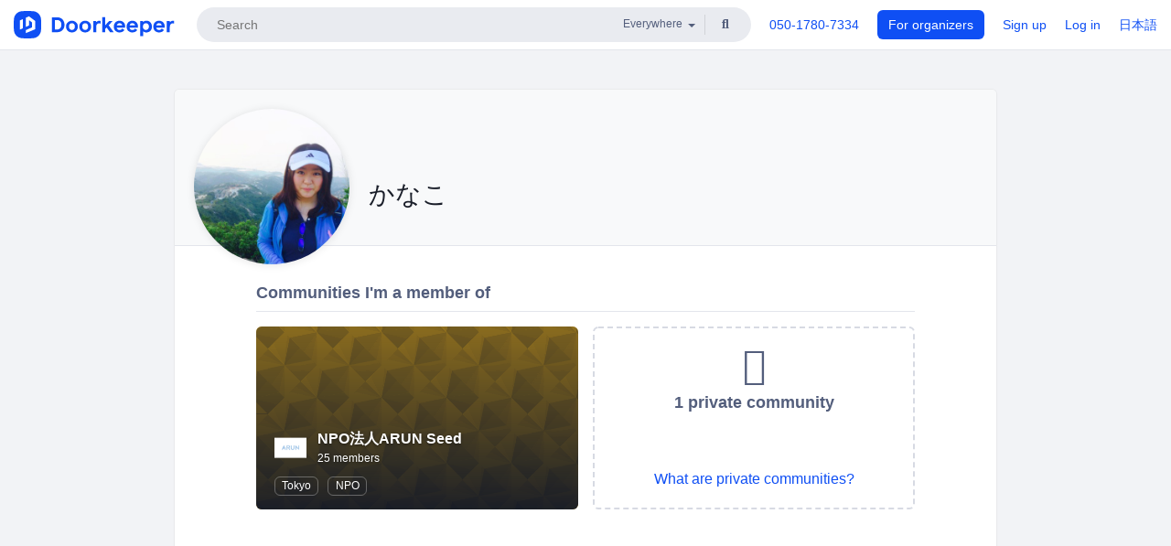

--- FILE ---
content_type: text/html; charset=utf-8
request_url: https://www.doorkeeper.jp/users/yu4lhxgekpm1o1juuomjqpf1t5yh34?locale=en
body_size: 6121
content:
<!DOCTYPE html>
<html lang='en'>
<head>
<meta content='text/html;charset=UTF-8' http-equiv='content-type'>
<meta charset='utf-8'>
<meta content='IE=Edge,chrome=1' http-equiv='X-UA-Compatible'>
<meta content='width=device-width,initial-scale=1,maximum-scale=1,user-scalable=no' name='viewport'>
<meta content='telephone=no' name='format-detection'>
<meta content='195702240496602' property='fb:app_id'>
<title>
かなこ | Doorkeeper
</title>
<link rel="icon" type="image/x-icon" href="https://doorkeeper.jp/assets/favicon-2e40be8f198ee3cb97dccbfbb3959374981ae0164d4f349e1787ff5f4c336af8.ico" />
<link href='https://www.doorkeeper.jp/users/yu4lhxgekpm1o1juuomjqpf1t5yh34?locale=en' hreflang='en' rel='alternate'>
<link href='https://www.doorkeeper.jp/users/yu4lhxgekpm1o1juuomjqpf1t5yh34' hreflang='ja' rel='alternate'>
<link href='https://www.doorkeeper.jp/users/yu4lhxgekpm1o1juuomjqpf1t5yh34?locale=en' rel='canonical'>

<link rel="stylesheet" href="https://doorkeeper.jp/assets/fontawesome-6d53862a62d9076af1e6640213de3ab8114672a22f11aca4a0dd505304dea878.css" media="all" />
<link rel="stylesheet" href="https://doorkeeper.jp/assets/application-a7ca6442b36ff357134ea76775c81570b8873fe6fd80ba91fc22f78c56b3a689.css" media="all" />
<script src="https://doorkeeper.jp/assets/application-1c082e4d4428bb024ff379de01801b67c9e614217f5653cdf1dc3d215a8ac813.js" async="async"></script>
<script src="https://doorkeeper.jp/packs/js/app-774bc3e2b960369073bc.js" async="async"></script>
<link rel="stylesheet" href="https://doorkeeper.jp/packs/css/app-5989d222.css" async="async" media="screen" />
<meta name="csrf-param" content="authenticity_token" />
<meta name="csrf-token" content="SRjrr5ioFE65RaBz7vOwlt/vTns80W3V6PCCbSdk2mVjMonw26QUKK+6UMxw5nR/FmtNj0UtlC+0qbL+QPFnvQ==" />
<script async src="https://www.googletagmanager.com/gtag/js?id=UA-15834284-1"></script>
<script>
  window.dataLayer = window.dataLayer || [];
  function gtag(){dataLayer.push(arguments);}
  gtag('js', new Date());
  gtag('config', 'UA-15834284-1'); // Universal Analytics property.
 
    gtag('config', 'G-RCGBRG13Y4'); // Google Analytics 4 property.
  
</script>
<script async='' src='https://www.googletagmanager.com/gtag/js?id=G-RCGBRG13Y4'></script>
<script>
  window.dataLayer = window.dataLayer || []; 
  function gtag(){dataLayer.push(arguments);} 
  gtag('js', new Date()); 
  gtag('config', 'G-RCGBRG13Y4');
</script>
<script>
  (function(w,d,s,l,i) {
    w[l]=w[l]||[];
    w[l].push({'gtm.start': new Date().getTime(),event:'gtm.js'});
    var f=d.getElementsByTagName(s)[0],
    j=d.createElement(s),dl=l!='dataLayer'?'&l='+l:'';
    j.async=true;
    j.src='https://www.googletagmanager.com/gtm.js?id='+i+dl;
    f.parentNode.insertBefore(j,f);
  })(window,document,'script','dataLayer','GTM-PPDS423');
</script>

<link rel="preload" as="style" href="https://glass.io/integration/glass.min.css" onload="this.onload=null;this.rel='stylesheet'" />
<script>
  window.glassApiKey = 'eurZwW4nhD1V8etacAW83Att';
  var s = document.createElement("script");
  s.type = "text/javascript";
  s.async = true;
  s.src = "https://glass.io/integration/glass.min.js";
  function load() {
    Glass.init();
  }
  s.onload = load;
  document.head.appendChild(s);
</script>
<script type="text/javascript">!function(e,t,n){function a(){var e=t.getElementsByTagName("script")[0],n=t.createElement("script");n.type="text/javascript",n.async=!0,n.src="https://beacon-v2.helpscout.net",e.parentNode.insertBefore(n,e)}if(e.Beacon=n=function(t,n,a){e.Beacon.readyQueue.push({method:t,options:n,data:a})},n.readyQueue=[],"complete"===t.readyState)return a();e.attachEvent?e.attachEvent("onload",a):e.addEventListener("load",a,!1)}(window,document,window.Beacon||function(){});</script>
<script type="text/javascript">
  window.Beacon('init', 'faa54ae7-1b5f-4ba8-905a-5a290225c2df')
</script>

<script>
//<![CDATA[
      (function(e,b){if(!b.__SV){var a,f,i,g;window.mixpanel=b;a=e.createElement("script");
      a.type="text/javascript";a.async=!0;a.src=("https:"===e.location.protocol?"https:":"http:")+
      '//cdn.mxpnl.com/libs/mixpanel-2.2.min.js';f=e.getElementsByTagName("script")[0];
      f.parentNode.insertBefore(a,f);b._i=[];b.init=function(a,e,d){function f(b,h){
      var a=h.split(".");2==a.length&&(b=b[a[0]],h=a[1]);b[h]=function(){b.push([h].concat(
      Array.prototype.slice.call(arguments,0)))}}var c=b;"undefined"!==typeof d?c=b[d]=[]:
      d="mixpanel";c.people=c.people||[];c.toString=function(b){var a="mixpanel";"mixpanel"!==d&&(a+="."+d);
      b||(a+=" (stub)");return a};c.people.toString=function(){return c.toString(1)+".people (stub)"};
      i="disable track track_pageview track_links track_forms register register_once alias unregister identify name_tag set_config people.set people.set_once people.increment people.append people.track_charge people.clear_charges people.delete_user".split(" ");
      for(g=0;g<i.length;g++)f(c,i[g]); b._i.push([a,e,d])};b.__SV=1.2}})(document,window.mixpanel||[]);
      mixpanel.init("2d0a9fadc66f322337b0428d60907db5");

//]]>
</script></head>
<body>
<!-- Google Tag Manager (noscript) -->
<noscript>
<iframe height='0' src='https://www.googletagmanager.com/ns.html?id=GTM-PPDS423' style='display:none;visibility:hidden' width='0'></iframe>
</noscript>
<!-- End Google Tag Manager (noscript) -->

<header class='app-header'>
<div class='app-header-inner'>
<div class='app-header-brand'>
<a class="doorkeeper" href="https://www.doorkeeper.jp/?locale=en"><img alt="Doorkeeper" src="https://doorkeeper.jp/assets/logo-966182d4b3e6dab86edb746a9f7681769fc3928fc73b2776bbf36e3bc18d2674.svg" /></a>
</div>
<div class='app-header-search'>
<form class="search-form form" role="search" action="https://www.doorkeeper.jp/events?locale=en" accept-charset="UTF-8" method="get">
<div class='search-compact'>
<div class='search-compact-inner'>
<input type="text" name="q" id="q" value="" class="search-compact-field" placeholder="Search" />
<div class='search-compact-location'>
<select name="prefecture_id" id="prefecture_id" class="search-compact-dropdown"><option value="">Everywhere</option><option value="hokkaido">Hokkaido</option>
<option value="aomori">Aomori</option>
<option value="iwate">Iwate</option>
<option value="miyagi">Miyagi</option>
<option value="akita">Akita</option>
<option value="yamagata">Yamagata</option>
<option value="fukushima">Fukushima</option>
<option value="ibaraki">Ibaraki</option>
<option value="tochigi">Tochigi</option>
<option value="gunma">Gunma</option>
<option value="saitama">Saitama</option>
<option value="chiba">Chiba</option>
<option value="tokyo">Tokyo</option>
<option value="kanagawa">Kanagawa</option>
<option value="niigata">Niigata</option>
<option value="toyama">Toyama</option>
<option value="ishikawa">Ishikawa</option>
<option value="fukui">Fukui</option>
<option value="yamanashi">Yamanashi</option>
<option value="nagano">Nagano</option>
<option value="gifu">Gifu</option>
<option value="shizuoka">Shizuoka</option>
<option value="aichi">Aichi</option>
<option value="mie">Mie</option>
<option value="shiga">Shiga</option>
<option value="kyoto">Kyoto</option>
<option value="osaka">Osaka</option>
<option value="hyogo">Hyogo</option>
<option value="nara">Nara</option>
<option value="wakayama">Wakayama</option>
<option value="tottori">Tottori</option>
<option value="shimane">Shimane</option>
<option value="okayama">Okayama</option>
<option value="hiroshima">Hiroshima</option>
<option value="yamaguchi">Yamaguchi</option>
<option value="tokushima">Tokushima</option>
<option value="kagawa">Kagawa</option>
<option value="ehime">Ehime</option>
<option value="kochi">Kochi</option>
<option value="fukuoka">Fukuoka</option>
<option value="saga">Saga</option>
<option value="nagasaki">Nagasaki</option>
<option value="kumamoto">Kumamoto</option>
<option value="oita">Oita</option>
<option value="miyazaki">Miyazaki</option>
<option value="kagoshima">Kagoshima</option>
<option value="okinawa">Okinawa</option></select>
</div>
<div class='search-compact-submit'>
<button type="submit" class="search-compact-btn"><i class="fas fa-search"></i></button>
</div>
</div>
</div>
</form>


</div>
<div class='app-header-nav'>
<nav class='app-header-nav-list'>
<div class='app-header-nav-item'><a href="tel:8105017807334">050-1780-7334</a></div>
<div class='app-header-nav-item hidden-xxs'><a class="btn btn-primary btn-block" href="https://www.doorkeeper.jp/organizers?locale=ja">For organizers</a></div>
<div class='app-header-nav-item hidden-xxs'><a href="https://manage.doorkeeper.jp/user/sign_up">Sign up</a></div>
<div class='app-header-nav-item'><a href="https://manage.doorkeeper.jp/user/sign_in">Log in</a></div>
<div class='app-header-nav-item hidden-xxs'><a rel="nofollow" href="https://www.doorkeeper.jp/users/yu4lhxgekpm1o1juuomjqpf1t5yh34?locale=ja&amp;switch_locale=true">日本語</a></div>
<div class='app-header-search-mobile' style='margin-right: 0; margin-left: 20px;'>
<button id='mobile-search-btn'>
<i class="fas fa-search search-icon"></i>
<i class="fas fa-times close-icon"></i>
</button>
</div>
</nav>
</div>
</div>
</header>


<div class='content client-full-width'>
<div class='client-container'>
<div class='community-page profile-page'>
<div class='community-header community-header-large'>
<div class='community-header-inner'>
<div class='community-header-info'>
<div class='community-profile-picture'>
<img class="user-avatar" src="https://secure.gravatar.com/avatar/e310a0d936a38e9f562fdcf3158af23a?d=mm&amp;s=400" width="50" height="50" />
</div>
<div class='community-header-large-wrap'>
<div class='community-title'>
かなこ
</div>
<div class='social-links'>

</div>
</div>
</div>
</div>
</div>
<div class='community-content'>
<div class='community-block expandable-group-list expandable-group-list-collapsed' id='normal-groups'>
<div class='community-container'>
<h2 class='community-section-title'>Communities I&#39;m a member of</h2>
<div class='global-group-list' data-click-track-properties='{&quot;type&quot;:&quot;Group&quot;,&quot;page&quot;:1,&quot;source&quot;:&quot;Profile&quot;}' data-click-track='Discovery result'>
<div class='panel-grid tighter'>
<div class='panel-item group-panel-item'>
<div class='group-card'>
<a href="https://arunseed.doorkeeper.jp/"><div class='group-card-image'><!-- Placeholder image from https://www.transparenttextures.com/ (CC BY-SA 3.0) --><img style="background-color: #EBAF17" class="lazy" data-src="https://doorkeeper.jp/assets/group_list_image_placeholder-0d2e90cf45a3ade3334b9bcbcd05a33929b2bf9de8211064997d5227625fe6e1.png" src="[data-uri]" /></div>
<div class='group-card-overlay'></div>
</a><div class='group-card-body'>
<div class='group-card-info'>
<div class='group-card-logo'><a href="https://arunseed.doorkeeper.jp/"><img alt="NPO法人ARUN Seed" src="https://doorkeeper.jp/rails/active_storage/representations/proxy/eyJfcmFpbHMiOnsibWVzc2FnZSI6IkJBaHBBOVJuQVE9PSIsImV4cCI6bnVsbCwicHVyIjoiYmxvYl9pZCJ9fQ==--14c5aa6a17d51a3683f1c56335869c7c44bfb74d/eyJfcmFpbHMiOnsibWVzc2FnZSI6IkJBaDdCem9MWm05eWJXRjBTU0lJY0c1bkJqb0dSVlE2RTNKbGMybDZaVjloYm1SZmNHRmtXd2RwQWNocEFjZz0iLCJleHAiOm51bGwsInB1ciI6InZhcmlhdGlvbiJ9fQ==--e0e57e8ab7f02a9e57804bb53ef80c2bdc861848/works_2009ARN_logo.png" /></a></div>
<div class='group-card-title-wrap'>
<h3 class='group-card-title'><a href="https://arunseed.doorkeeper.jp/">NPO法人ARUN Seed</a></h3>
<small>25 members</small>
</div>
</div>
<div class='list-inline'>
<a class="label label-link" href="https://www.doorkeeper.jp/prefectures/tokyo?locale=en">Tokyo</a>
<a class="label label-link" href="https://www.doorkeeper.jp/topics/npo?locale=en">NPO</a>
</div>
</div>
</div>
</div>

<div class='panel-item group-panel-item'>
<a class='group-card item-to-be' data-toggle='modal' href='#what-are-private-groups'>
<div class='group-card-header text-muted'>
<i class="far fa-eye-slash fa-3x"></i>
<h4>1 private community</h4>
</div>
<div class='group-card-body'>
<div class='item-to-be-cta'>What are private communities?</div>
</div>
</a>
</div>
<div class='modal fade' id='what-are-private-groups' role='dialog' tabindex='-1'>
<div class='modal-dialog'>
<div class='modal-content'>
<div class="modal-header"><button type="button" class="close" data-dismiss="modal" aria-label="Close"><span aria-hidden="true">&times;</span></button><h4 class="modal-title">About private communities</h4></div>
<div class='modal-body'>
<p>Communities may be hidden from a public profile for a number of reasons. These reasons include the following.</p>
<ul>
<li>The person not showing membership in a community.</li>
<li>The community not showing members publicly.</li>
<li>The community hiding itself from public listings.</li>
<li>The community not yet being approved for public listings.</li>
<li>The community restricting membership by requiring a password for access.</li>
</ul>
</div>
</div>
</div>
</div>

</div>
</div>

<div class='expandable-group-list-button-wrapper hidden'>
<a class='btn btn-default' href='#normal-groups'>Show more</a>
</div>
</div>
</div>
</div>
</div>

</div>
</div>
<footer class='app-footer'>
<div class='app-footer-inner'>
<div class='app-footer-block'>
<div class='app-footer-cta'>
<p class='app-footer-heading'>Create your community on Doorkeeper, and we&#39;ll help make your events a success.</p>
<a class="btn btn-primary btn-lg" data-click-track="Footer head community" href="https://manage.doorkeeper.jp/user/sign_up?continue=%2Fgroups%2Fnew">Start building your community!</a>
<a class="btn btn-default btn-lg" data-click-track="Footer how it works" href="https://www.doorkeeper.jp/how-it-works?locale=en">Learn more</a>
</div>
<div class='app-footer-main'>
<div class='app-footer-main-col'>
<h4>Doorkeeper</h4>
<ul class='list-unstyled'>
<li><a href="https://www.doorkeeper.jp/how-it-works?locale=en">How Doorkeeper works</a></li>
<li><a href="https://www.doorkeeper.jp/features?locale=en">Features</a></li>
<li><a href="https://www.doorkeeper.jp/about?locale=en">Company Outline</a></li>
<li><a href="https://www.doorkeeper.jp/pricing?locale=en">Pricing</a></li>
<li><a href="https://www.doorkeeper.jp/news?locale=en">News</a></li>
<li><a href="https://www.doorkeeper.jp/blog?locale=en">Blog</a></li>
</ul>
</div>
<div class='app-footer-main-col'>
<h4>Resources</h4>
<ul class='list-unstyled'>
<li><a data-beacon-toggle="true" href="https://support.doorkeeperhq.com/">Help</a></li>
<li><a href="https://www.doorkeeper.jp/event-planning?locale=en">Event Planning</a></li>
<li><a href="https://www.doorkeeper.jp/developer/api?locale=en">API</a></li>
<li><a href="https://www.doorkeeper.jp/topics?locale=en">Popular Topics</a></li>
<li><a href="https://www.doorkeeper.jp/events/recently_published?locale=en">Recently Published Events</a></li>
</ul>
</div>
</div>
</div>
<div class='app-footer-block'>
<ul class='list-unstyled list-inline'>
<li><a href="https://www.doorkeeper.jp/terms?locale=en">Terms of Service</a></li>
<li><a href="https://www.doorkeeper.jp/privacy?locale=en">Privacy Policy</a></li>
<li><a href="https://www.doorkeeper.jp/security?locale=en">Security</a></li>
<li><a href="https://www.doorkeeper.jp/report_copyright_infringment?locale=en">Report Copyright Infringment</a></li>
</ul>
<div class='locale-switch'><a rel="nofollow" href="https://www.doorkeeper.jp/users/yu4lhxgekpm1o1juuomjqpf1t5yh34?locale=ja&amp;switch_locale=true">日本語</a></div>
</div>
</div>
</footer>

<div id='jstemplates'></div>

<div class='modal fade' id='modal_overlay' role='dialog' tabindex='-1'>
<div class='modal-dialog'>
<div class='modal-content'>
<div class='unloaded-state'>
<div class="modal-header"><button type="button" class="close" data-dismiss="modal" aria-label="Close"><span aria-hidden="true">&times;</span></button><h4 class="modal-title">Please wait...</h4></div>
<div class='modal-body'>
<div class='text-center'>
<i class="fas fa-sync fa-spin fa-4x"></i>
</div>
</div>
<div class='modal-footer'>
<a class='btn btn-default' data-dismiss='modal' href='#'>Close</a>
</div>
</div>
<div class='loaded-state'></div>
</div>
</div>
</div>

<script>
  mixpanel.register_once({
    'First URL': 'https://www.doorkeeper.jp/users/yu4lhxgekpm1o1juuomjqpf1t5yh34?locale=en'
  });
</script>
<script>
//<![CDATA[
mixpanel.track("Discovery", {"type":"Group","page":1,"source":"Profile"});
//]]>
</script></body>
</html>
